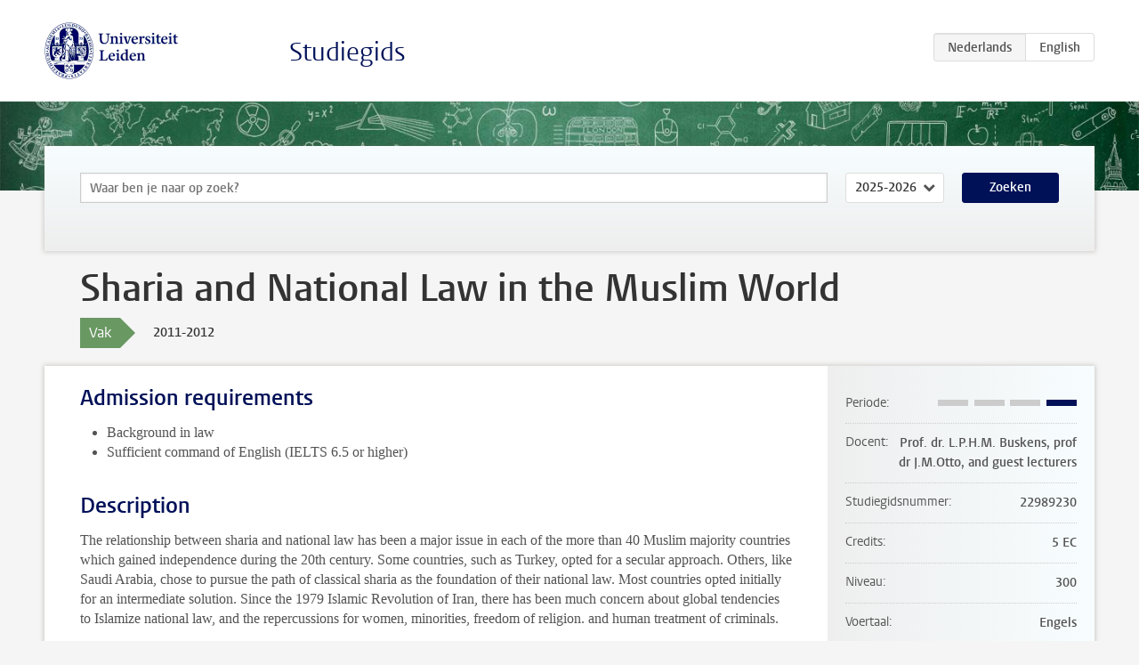

--- FILE ---
content_type: text/html; charset=UTF-8
request_url: https://studiegids.universiteitleiden.nl/courses/27757/sharia-and-national-law-in-the-muslim-world
body_size: 4080
content:
<!DOCTYPE html>
<html lang="nl">
<head>
    <meta charset="utf-8">
    <meta name="viewport" content="width=device-width, initial-scale=1, maximum-scale=1">
    <meta http-equiv="X-UA-Compatible" content="IE=edge" />
    <title>Sharia and National Law in the Muslim World, 2011-2012 - Studiegids - Universiteit Leiden</title>

    <!-- icons -->
    <link rel="shortcut icon" href="https://www.universiteitleiden.nl/design-1.0/assets/icons/favicon.ico" />
    <link rel="icon" type="image/png" sizes="32x32" href="https://www.universiteitleiden.nl/design-1.0/assets/icons/icon-32px.png" />
    <link rel="icon" type="image/png" sizes="96x96" href="https://www.universiteitleiden.nl/design-1.0/assets/icons/icon-96px.png" />
    <link rel="icon" type="image/png" sizes="195x195" href="https://www.universiteitleiden.nl/design-1.0/assets/icons/icon-195px.png" />

    <link rel="apple-touch-icon" href="https://www.universiteitleiden.nl/design-1.0/assets/icons/icon-120px.png" /> <!-- iPhone retina -->
    <link rel="apple-touch-icon" sizes="180x180" href="https://www.universiteitleiden.nl/design-1.0/assets/icons/icon-180px.png" /> <!-- iPhone 6 plus -->
    <link rel="apple-touch-icon" sizes="152x152" href="https://www.universiteitleiden.nl/design-1.0/assets/icons/icon-152px.png" /> <!-- iPad retina -->
    <link rel="apple-touch-icon" sizes="167x167" href="https://www.universiteitleiden.nl/design-1.0/assets/icons/icon-167px.png" /> <!-- iPad pro -->

    <link rel="stylesheet" href="https://www.universiteitleiden.nl/design-1.0/css/ul2common/screen.css">
    <link rel="stylesheet" href="/css/screen.css" />
</head>
<body class="prospectus course">
<script> document.body.className += ' js'; </script>


<div class="header-container">
    <header class="wrapper clearfix">
        <p class="logo">
            <a href="https://studiegids.universiteitleiden.nl">
                <img width="151" height="64" src="https://www.universiteitleiden.nl/design-1.0/assets/images/zegel.png" alt="Universiteit Leiden"/>
            </a>
        </p>
        <p class="site-name"><a href="https://studiegids.universiteitleiden.nl">Studiegids</a></p>
        <div class="language-btn-group">
                        <span class="btn active">
                <abbr title="Nederlands">nl</abbr>
            </span>
                                <a href="https://studiegids.universiteitleiden.nl/en/courses/27757/sharia-and-national-law-in-the-muslim-world" class="btn">
                <abbr title="English">en</abbr>
            </a>
            </div>    </header>
</div>

<div class="hero" data-bgset="/img/hero-435w.jpg 435w, /img/hero-786w.jpg 786w, /img/hero-1440w.jpg 1440w, /img/hero-2200w.jpg 2200w"></div>


    <div class="search-container">
    <form action="https://studiegids.universiteitleiden.nl/search" class="search-form wrapper">
        <input type="hidden" name="for" value="courses" />
        <div class="search">
            <!-- <label class="select">
    <span>Zoek naar</span>
    <select name="for">
                    <option value="courses">Vakken</option>
                    <option value="programmes">Opleidingen</option>
            </select>
</label> -->
            <label class="keywords no-label">
    <span>Keywords</span>
    <input type="search" name="q" value="" placeholder="Waar ben je naar op zoek?" autofocus autocomplete="off"/>
</label>            <label class="select no-label">
    <span>Academic year</span>
    <select name="edition">
                    <option>2026-2027</option>
                    <option selected>2025-2026</option>
                    <option>2024-2025</option>
                    <option>2023-2024</option>
                    <option>2022-2023</option>
                    <option>2021-2022</option>
                    <option>2020-2021</option>
                    <option>2019-2020</option>
                    <option>2018-2019</option>
                    <option>2017-2018</option>
                    <option>2016-2017</option>
                    <option>2015-2016</option>
                    <option>2014-2015</option>
                    <option>2013-2014</option>
                    <option>2012-2013</option>
                    <option>2011-2012</option>
                    <option>2010-2011</option>
            </select>
</label>            <button type="submit">Zoeken</button>        </div>
    </form>
</div>



    <div class="main-container">
        <div class="wrapper summary">
            <article class="content">
                <h1>Sharia and National Law in the Muslim World</h1>
                <div class="meta">
                    <div class="entity">
                        <span><b>Vak</b></span>
                    </div>
                    <div class="edition">
                        <span>2011-2012</span>
                    </div>
                                    </div>
            </article>
        </div>
        <div class="wrapper main clearfix">

            <article class="content">
                <h2>Admission requirements</h2>

<ul>
<li><p>Background in law</p></li>
<li><p>Sufficient command of English (IELTS 6.5 or higher)</p></li>
</ul>


<h2>Description</h2>

<p>The relationship between sharia and national law has been a major issue in each of the more than 40 Muslim majority countries which gained independence during the 20th century. Some countries, such as Turkey, opted for a secular approach. Others, like Saudi Arabia, chose to pursue the path of classical sharia as the foundation of their national law. Most countries opted initially for an intermediate solution. Since the 1979 Islamic Revolution of Iran, there has been much concern about global tendencies to Islamize national law, and the repercussions for women, minorities, freedom of religion. and human treatment of criminals.</p>

<p>This course addresses and compares legal developments in five or six selected countries, i.e. Morocco, Turkey, Egypt, Iran, Pakistan and Indonesia. It records actual processes of change and reform, whether diverging or converging with rule of law and human rights. It explains major issues of constitutional law, family law, and criminal law, and how legal institutions have decided about such issues, as well as how religious and political forces have influenced the formation and functioning of the law. At the same time this course sheds light on how Islamic law is actually studied and developed by religious scholars, as opposed to how professional, secular jurists study and shape national, secular laws.</p>


<h2>Course objectives</h2>

<p><em>Objectives of the course:</em></p>

<ul>
<li>The course has the following objectives:<br>
Acquiring of basic knowledge of the development and functioning of law and legal institutions in the Muslim world, in particular in view of the relationship between sharia (Islamic law) and national law in selected countries. Enhancing critical understanding of academic literature and public debates (English language material) on this subject. Enlarging academic skills of reading academic material in English, analyzing, participating in group discussions, learning to study a new legal system (for law students) or new field of study, i.e. law and religion (for students from humanities or social sciences).</li>
</ul>

<p><em>Achievement levels:</em><br>
 The following achievement levels apply with regard to the course:<br>
 After completing the course students will have:</p>

<ul>
<li><p>Knowledge and critical understanding of the development and functioning of law and legal institutions in the Muslim world, in particular of the relation between sharia and national law ;</p></li>
<li><p>The ability to independently use English language material to critically evaluate the abovementioned subject; and to present their findings in short oral and written presentations.</p></li>
</ul>


<h2>Timetable</h2>

<p>See: http://www.leidenuniv.nl/rechten/osi/wg/ .</p>


<h2>Mode of instruction</h2>

<p><em>Lectures</em></p>

<ul>
<li><p>Number of (2 hour) lectures: 5</p></li>
<li><p>Names of lecturers: Buskens, Otto, and guest lecturers</p></li>
<li><p>Required preparation by students: Oral presentation and reading literature</p></li>
</ul>

<p><em>Seminars</em></p>

<ul>
<li><p>Number of (2 hour) seminars: 5</p></li>
<li><p>Names of instructors: Buskens, Otto and guest lecturers</p></li>
<li><p>Required preparation by students: Students will have to prepare a weekly assignment to be presented in groups</p></li>
</ul>


<h2>Assessment method</h2>

<p><em>Examination form(s)</em></p>

<ul>
<li>Written exam.</li>
</ul>

<p><em>Submission procedures</em><br>
 None.</p>

<p><em>Areas to be tested within the exam</em><br>
 Selected chapters from the book manuscript (see Course Materials), selected articles in the reader, subject matter taught in the lectures, the seminars, and all other instructions which form part of the course.</p>


<h2>Blackboard</h2>

<p>More information on this course is offered in <a href="http://blackboard.leidenuniv.nl/">Blackboard</a>.</p>


<h2>Course Materials</h2>

<p><em>Obligatory course materials</em><br>
 Literature:</p>

<ul>
<li>Jan Michiel Otto (ed.), Sharia Incorporated. A Comparative Overview of the Legal Systems of Twelve Muslim Countries in Past and Present, Leiden: Leiden University Press, 2010</li>
</ul>

<p>Course information guide:</p>

<ul>
<li>None.</li>
</ul>

<p>Reader:</p>

<ul>
<li>Reader, available at Onderwijsmaterialen (KOG, room A.045)</li>
</ul>

<p><em>Recommended course materials:</em></p>

<ul>
<li>None.</li>
</ul>


<h2>Registration</h2>

<p>Students have to register for courses and exams through <a href="https://usis.leidenuniv.nl/">uSis</a>.</p>


<h2>Contact details</h2>

<ul>
<li><p>Coordinator: Prof. dr. L.P.H.M. Buskens</p></li>
<li><p>Work address: Matthias de Vrieshof 4, Room 111B</p></li>
<li><p>Contact information: Via secretariat Ms K. van Weeren (see below)</p></li>
<li><p>Telephone number: +31 (0)71 5272013</p></li>
<li><p>E-mail: l.p.h.m.buskens@hum.leidenuniv.nl</p></li>
</ul>


<h2>Departement/division</h2>

<ul>
<li><p>Departement: Metajuridica / Jurisprudence</p></li>
<li><p>Division: Van Vollenhoven Instituut</p></li>
<li><p>Room number secretariat: KOG, room B3.13, Ms K. van Weeren</p></li>
<li><p>Opening hours: Monday to Thursday 9:00-12:30 to 13:30-16:00</p></li>
<li><p>Telephone number secretariat: +31 (0)71 5277769</p></li>
<li><p>E-mail: vollenhoven@law.leidenuniv.nl</p></li>
</ul>


<h2>Remarks</h2>

<p>Belangstellenden die deze cursus in het kader van Contractonderwijs willen volgen (met tentamen), vinden <a href="http://www.paoleiden.nl/cms2/">hier</a> meer informatie over kosten, inschrijving, voorwaarden etc.</p>

            </article>

            <aside>
                <dl>
                    <dt>Periode</dt>
                    <dd class="has-block-lines"><div class="block-lines"><span class="block block-1 block-off"></span><span class="block block-2 block-off"></span><span class="block block-3 block-off"></span><span class="block block-4 block-on"></span></div></dd>
                                            <dt>Docent</dt>
                                                    <dd>Prof. dr. L.P.H.M. Buskens, prof dr J.M.Otto, and guest lecturers</dd>
                                                                                    <dt>Studiegidsnummer</dt>
                    <dd>22989230</dd>
                                                            <dt>Credits</dt>
                    <dd>5 EC</dd>
                                                            <dt>Niveau</dt>
                    <dd>300</dd>
                                                                                <dt>Voertaal</dt>
                    <dd>Engels</dd>
                                                            <dt>Faculteit</dt>
                    <dd>Rechtsgeleerdheid</dd>
                                                            <dt>Brightspace</dt>
                    <dd>Ja</dd>
                                    </dl>

                                    <h2>Maakt deel uit van</h2>
                    <ul class="link-list">
                                                    <li>
                                <a href="https://studiegids.universiteitleiden.nl/studies/1426/exchange-rechtsgeleerdheid">
                                    <strong>Exchange Rechtsgeleerdheid</strong>
                                    <span class="meta">Exchange and Study Abroad Students</span>
                                </a>
                            </li>
                                                    <li>
                                <a href="https://studiegids.universiteitleiden.nl/studies/1672/law-culture-and-development">
                                    <strong>Law, Culture, and Development</strong>
                                    <span class="meta">Minor</span>
                                </a>
                            </li>
                                            </ul>
                
                
                                <h2>Beschikbaar als</h2>
                <dl>
                                            <dt>A-la-Carte en Aanschuifonderwijs</dt>
                        <dd>Nee</dd>
                                            <dt>Avondonderwijs</dt>
                        <dd>Nee</dd>
                                            <dt>Contractonderwijs</dt>
                        <dd>Ja</dd>
                                            <dt>Exchange / Study Abroad</dt>
                        <dd>Ja</dd>
                                            <dt>Honours Class</dt>
                        <dd>Nee</dd>
                                            <dt>Keuzevak</dt>
                        <dd>Ja</dd>
                                    </dl>
                
                            </aside>

        </div>
    </div>


<div class="footer-container">
    <footer class="wrapper">
        <p><a href="https://www.student.universiteitleiden.nl/">Studentenwebsite</a> — <a href="https://www.organisatiegids.universiteitleiden.nl/reglementen/algemeen/privacyverklaringen">Privacy</a> — <a href="/contact">Contact</a></p>

    </footer>
</div>

<script async defer src="/js/ul2.js" data-main="/js/ul2common/main.js"></script>
<script async defer src="/js/prospectus.js"></script>

    <script async src="https://www.googletagmanager.com/gtag/js?id=UA-874564-27"></script>
    <script>
        window.dataLayer = window.dataLayer || [];
        function gtag(){dataLayer.push(arguments);}
        gtag('js', new Date());
        gtag('config', 'UA-874564-27', {'anonymize_ip':true});
    </script>

</body>
</html>
